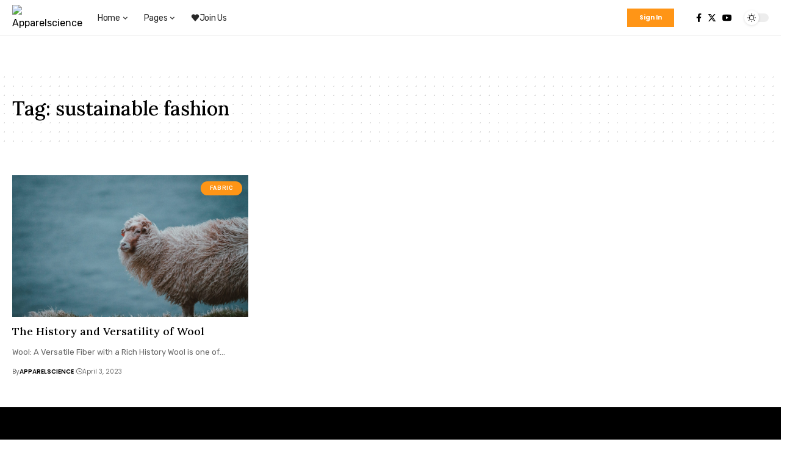

--- FILE ---
content_type: text/html; charset=UTF-8
request_url: https://apparelscience.com/tag/sustainable-fashion/
body_size: 21954
content:
<!DOCTYPE html>
<html lang="en-AU">
<head>
    <meta charset="UTF-8">
    <meta http-equiv="X-UA-Compatible" content="IE=edge">
    <meta name="viewport" content="width=device-width, initial-scale=1">
    <link rel="profile" href="https://gmpg.org/xfn/11">
	<title>sustainable fashion &#8211; Apparelscience</title>
<meta name='robots' content='max-image-preview:large' />
	<style>img:is([sizes="auto" i], [sizes^="auto," i]) { contain-intrinsic-size: 3000px 1500px }</style>
	<link rel="preconnect" href="https://fonts.gstatic.com" crossorigin><link rel="preload" as="style" onload="this.onload=null;this.rel='stylesheet'" id="rb-preload-gfonts" href="https://fonts.googleapis.com/css?family=Rubik%3A400%2C500%2C600%2C700%2C800%2C900%2C300italic%2C400italic%2C500italic%2C600italic%2C700italic%2C800italic%2C900italic%7CLora%3A500%7CPoppins%3A400%2C600%2C700&amp;display=swap" crossorigin><noscript><link rel="stylesheet" href="https://fonts.googleapis.com/css?family=Rubik%3A400%2C500%2C600%2C700%2C800%2C900%2C300italic%2C400italic%2C500italic%2C600italic%2C700italic%2C800italic%2C900italic%7CLora%3A500%7CPoppins%3A400%2C600%2C700&amp;display=swap"></noscript><link rel='dns-prefetch' href='//static.addtoany.com' />
<link rel="alternate" type="application/rss+xml" title="Apparelscience &raquo; Feed" href="https://apparelscience.com/feed/" />
<link rel="alternate" type="application/rss+xml" title="Apparelscience &raquo; Comments Feed" href="https://apparelscience.com/comments/feed/" />
<link rel="alternate" type="application/rss+xml" title="Apparelscience &raquo; sustainable fashion Tag Feed" href="https://apparelscience.com/tag/sustainable-fashion/feed/" />
<script type="application/ld+json">{"@context":"https://schema.org","@type":"Organization","legalName":"Apparelscience","url":"https://apparelscience.com/"}</script>
<script>
window._wpemojiSettings = {"baseUrl":"https:\/\/s.w.org\/images\/core\/emoji\/16.0.1\/72x72\/","ext":".png","svgUrl":"https:\/\/s.w.org\/images\/core\/emoji\/16.0.1\/svg\/","svgExt":".svg","source":{"concatemoji":"https:\/\/apparelscience.com\/wp-includes\/js\/wp-emoji-release.min.js?ver=6.8.3"}};
/*! This file is auto-generated */
!function(s,n){var o,i,e;function c(e){try{var t={supportTests:e,timestamp:(new Date).valueOf()};sessionStorage.setItem(o,JSON.stringify(t))}catch(e){}}function p(e,t,n){e.clearRect(0,0,e.canvas.width,e.canvas.height),e.fillText(t,0,0);var t=new Uint32Array(e.getImageData(0,0,e.canvas.width,e.canvas.height).data),a=(e.clearRect(0,0,e.canvas.width,e.canvas.height),e.fillText(n,0,0),new Uint32Array(e.getImageData(0,0,e.canvas.width,e.canvas.height).data));return t.every(function(e,t){return e===a[t]})}function u(e,t){e.clearRect(0,0,e.canvas.width,e.canvas.height),e.fillText(t,0,0);for(var n=e.getImageData(16,16,1,1),a=0;a<n.data.length;a++)if(0!==n.data[a])return!1;return!0}function f(e,t,n,a){switch(t){case"flag":return n(e,"\ud83c\udff3\ufe0f\u200d\u26a7\ufe0f","\ud83c\udff3\ufe0f\u200b\u26a7\ufe0f")?!1:!n(e,"\ud83c\udde8\ud83c\uddf6","\ud83c\udde8\u200b\ud83c\uddf6")&&!n(e,"\ud83c\udff4\udb40\udc67\udb40\udc62\udb40\udc65\udb40\udc6e\udb40\udc67\udb40\udc7f","\ud83c\udff4\u200b\udb40\udc67\u200b\udb40\udc62\u200b\udb40\udc65\u200b\udb40\udc6e\u200b\udb40\udc67\u200b\udb40\udc7f");case"emoji":return!a(e,"\ud83e\udedf")}return!1}function g(e,t,n,a){var r="undefined"!=typeof WorkerGlobalScope&&self instanceof WorkerGlobalScope?new OffscreenCanvas(300,150):s.createElement("canvas"),o=r.getContext("2d",{willReadFrequently:!0}),i=(o.textBaseline="top",o.font="600 32px Arial",{});return e.forEach(function(e){i[e]=t(o,e,n,a)}),i}function t(e){var t=s.createElement("script");t.src=e,t.defer=!0,s.head.appendChild(t)}"undefined"!=typeof Promise&&(o="wpEmojiSettingsSupports",i=["flag","emoji"],n.supports={everything:!0,everythingExceptFlag:!0},e=new Promise(function(e){s.addEventListener("DOMContentLoaded",e,{once:!0})}),new Promise(function(t){var n=function(){try{var e=JSON.parse(sessionStorage.getItem(o));if("object"==typeof e&&"number"==typeof e.timestamp&&(new Date).valueOf()<e.timestamp+604800&&"object"==typeof e.supportTests)return e.supportTests}catch(e){}return null}();if(!n){if("undefined"!=typeof Worker&&"undefined"!=typeof OffscreenCanvas&&"undefined"!=typeof URL&&URL.createObjectURL&&"undefined"!=typeof Blob)try{var e="postMessage("+g.toString()+"("+[JSON.stringify(i),f.toString(),p.toString(),u.toString()].join(",")+"));",a=new Blob([e],{type:"text/javascript"}),r=new Worker(URL.createObjectURL(a),{name:"wpTestEmojiSupports"});return void(r.onmessage=function(e){c(n=e.data),r.terminate(),t(n)})}catch(e){}c(n=g(i,f,p,u))}t(n)}).then(function(e){for(var t in e)n.supports[t]=e[t],n.supports.everything=n.supports.everything&&n.supports[t],"flag"!==t&&(n.supports.everythingExceptFlag=n.supports.everythingExceptFlag&&n.supports[t]);n.supports.everythingExceptFlag=n.supports.everythingExceptFlag&&!n.supports.flag,n.DOMReady=!1,n.readyCallback=function(){n.DOMReady=!0}}).then(function(){return e}).then(function(){var e;n.supports.everything||(n.readyCallback(),(e=n.source||{}).concatemoji?t(e.concatemoji):e.wpemoji&&e.twemoji&&(t(e.twemoji),t(e.wpemoji)))}))}((window,document),window._wpemojiSettings);
</script>
<style id='wp-emoji-styles-inline-css'>

	img.wp-smiley, img.emoji {
		display: inline !important;
		border: none !important;
		box-shadow: none !important;
		height: 1em !important;
		width: 1em !important;
		margin: 0 0.07em !important;
		vertical-align: -0.1em !important;
		background: none !important;
		padding: 0 !important;
	}
</style>
<link rel='stylesheet' id='wp-block-library-css' href='https://apparelscience.com/wp-includes/css/dist/block-library/style.min.css?ver=6.8.3' media='all' />
<style id='classic-theme-styles-inline-css'>
/*! This file is auto-generated */
.wp-block-button__link{color:#fff;background-color:#32373c;border-radius:9999px;box-shadow:none;text-decoration:none;padding:calc(.667em + 2px) calc(1.333em + 2px);font-size:1.125em}.wp-block-file__button{background:#32373c;color:#fff;text-decoration:none}
</style>
<link rel='stylesheet' id='awsm-ead-public-css' href='https://apparelscience.com/wp-content/plugins/embed-any-document/css/embed-public.min.css?ver=2.7.12' media='all' />
<style id='global-styles-inline-css'>
:root{--wp--preset--aspect-ratio--square: 1;--wp--preset--aspect-ratio--4-3: 4/3;--wp--preset--aspect-ratio--3-4: 3/4;--wp--preset--aspect-ratio--3-2: 3/2;--wp--preset--aspect-ratio--2-3: 2/3;--wp--preset--aspect-ratio--16-9: 16/9;--wp--preset--aspect-ratio--9-16: 9/16;--wp--preset--color--black: #000000;--wp--preset--color--cyan-bluish-gray: #abb8c3;--wp--preset--color--white: #ffffff;--wp--preset--color--pale-pink: #f78da7;--wp--preset--color--vivid-red: #cf2e2e;--wp--preset--color--luminous-vivid-orange: #ff6900;--wp--preset--color--luminous-vivid-amber: #fcb900;--wp--preset--color--light-green-cyan: #7bdcb5;--wp--preset--color--vivid-green-cyan: #00d084;--wp--preset--color--pale-cyan-blue: #8ed1fc;--wp--preset--color--vivid-cyan-blue: #0693e3;--wp--preset--color--vivid-purple: #9b51e0;--wp--preset--gradient--vivid-cyan-blue-to-vivid-purple: linear-gradient(135deg,rgba(6,147,227,1) 0%,rgb(155,81,224) 100%);--wp--preset--gradient--light-green-cyan-to-vivid-green-cyan: linear-gradient(135deg,rgb(122,220,180) 0%,rgb(0,208,130) 100%);--wp--preset--gradient--luminous-vivid-amber-to-luminous-vivid-orange: linear-gradient(135deg,rgba(252,185,0,1) 0%,rgba(255,105,0,1) 100%);--wp--preset--gradient--luminous-vivid-orange-to-vivid-red: linear-gradient(135deg,rgba(255,105,0,1) 0%,rgb(207,46,46) 100%);--wp--preset--gradient--very-light-gray-to-cyan-bluish-gray: linear-gradient(135deg,rgb(238,238,238) 0%,rgb(169,184,195) 100%);--wp--preset--gradient--cool-to-warm-spectrum: linear-gradient(135deg,rgb(74,234,220) 0%,rgb(151,120,209) 20%,rgb(207,42,186) 40%,rgb(238,44,130) 60%,rgb(251,105,98) 80%,rgb(254,248,76) 100%);--wp--preset--gradient--blush-light-purple: linear-gradient(135deg,rgb(255,206,236) 0%,rgb(152,150,240) 100%);--wp--preset--gradient--blush-bordeaux: linear-gradient(135deg,rgb(254,205,165) 0%,rgb(254,45,45) 50%,rgb(107,0,62) 100%);--wp--preset--gradient--luminous-dusk: linear-gradient(135deg,rgb(255,203,112) 0%,rgb(199,81,192) 50%,rgb(65,88,208) 100%);--wp--preset--gradient--pale-ocean: linear-gradient(135deg,rgb(255,245,203) 0%,rgb(182,227,212) 50%,rgb(51,167,181) 100%);--wp--preset--gradient--electric-grass: linear-gradient(135deg,rgb(202,248,128) 0%,rgb(113,206,126) 100%);--wp--preset--gradient--midnight: linear-gradient(135deg,rgb(2,3,129) 0%,rgb(40,116,252) 100%);--wp--preset--font-size--small: 13px;--wp--preset--font-size--medium: 20px;--wp--preset--font-size--large: 36px;--wp--preset--font-size--x-large: 42px;--wp--preset--spacing--20: 0.44rem;--wp--preset--spacing--30: 0.67rem;--wp--preset--spacing--40: 1rem;--wp--preset--spacing--50: 1.5rem;--wp--preset--spacing--60: 2.25rem;--wp--preset--spacing--70: 3.38rem;--wp--preset--spacing--80: 5.06rem;--wp--preset--shadow--natural: 6px 6px 9px rgba(0, 0, 0, 0.2);--wp--preset--shadow--deep: 12px 12px 50px rgba(0, 0, 0, 0.4);--wp--preset--shadow--sharp: 6px 6px 0px rgba(0, 0, 0, 0.2);--wp--preset--shadow--outlined: 6px 6px 0px -3px rgba(255, 255, 255, 1), 6px 6px rgba(0, 0, 0, 1);--wp--preset--shadow--crisp: 6px 6px 0px rgba(0, 0, 0, 1);}:where(.is-layout-flex){gap: 0.5em;}:where(.is-layout-grid){gap: 0.5em;}body .is-layout-flex{display: flex;}.is-layout-flex{flex-wrap: wrap;align-items: center;}.is-layout-flex > :is(*, div){margin: 0;}body .is-layout-grid{display: grid;}.is-layout-grid > :is(*, div){margin: 0;}:where(.wp-block-columns.is-layout-flex){gap: 2em;}:where(.wp-block-columns.is-layout-grid){gap: 2em;}:where(.wp-block-post-template.is-layout-flex){gap: 1.25em;}:where(.wp-block-post-template.is-layout-grid){gap: 1.25em;}.has-black-color{color: var(--wp--preset--color--black) !important;}.has-cyan-bluish-gray-color{color: var(--wp--preset--color--cyan-bluish-gray) !important;}.has-white-color{color: var(--wp--preset--color--white) !important;}.has-pale-pink-color{color: var(--wp--preset--color--pale-pink) !important;}.has-vivid-red-color{color: var(--wp--preset--color--vivid-red) !important;}.has-luminous-vivid-orange-color{color: var(--wp--preset--color--luminous-vivid-orange) !important;}.has-luminous-vivid-amber-color{color: var(--wp--preset--color--luminous-vivid-amber) !important;}.has-light-green-cyan-color{color: var(--wp--preset--color--light-green-cyan) !important;}.has-vivid-green-cyan-color{color: var(--wp--preset--color--vivid-green-cyan) !important;}.has-pale-cyan-blue-color{color: var(--wp--preset--color--pale-cyan-blue) !important;}.has-vivid-cyan-blue-color{color: var(--wp--preset--color--vivid-cyan-blue) !important;}.has-vivid-purple-color{color: var(--wp--preset--color--vivid-purple) !important;}.has-black-background-color{background-color: var(--wp--preset--color--black) !important;}.has-cyan-bluish-gray-background-color{background-color: var(--wp--preset--color--cyan-bluish-gray) !important;}.has-white-background-color{background-color: var(--wp--preset--color--white) !important;}.has-pale-pink-background-color{background-color: var(--wp--preset--color--pale-pink) !important;}.has-vivid-red-background-color{background-color: var(--wp--preset--color--vivid-red) !important;}.has-luminous-vivid-orange-background-color{background-color: var(--wp--preset--color--luminous-vivid-orange) !important;}.has-luminous-vivid-amber-background-color{background-color: var(--wp--preset--color--luminous-vivid-amber) !important;}.has-light-green-cyan-background-color{background-color: var(--wp--preset--color--light-green-cyan) !important;}.has-vivid-green-cyan-background-color{background-color: var(--wp--preset--color--vivid-green-cyan) !important;}.has-pale-cyan-blue-background-color{background-color: var(--wp--preset--color--pale-cyan-blue) !important;}.has-vivid-cyan-blue-background-color{background-color: var(--wp--preset--color--vivid-cyan-blue) !important;}.has-vivid-purple-background-color{background-color: var(--wp--preset--color--vivid-purple) !important;}.has-black-border-color{border-color: var(--wp--preset--color--black) !important;}.has-cyan-bluish-gray-border-color{border-color: var(--wp--preset--color--cyan-bluish-gray) !important;}.has-white-border-color{border-color: var(--wp--preset--color--white) !important;}.has-pale-pink-border-color{border-color: var(--wp--preset--color--pale-pink) !important;}.has-vivid-red-border-color{border-color: var(--wp--preset--color--vivid-red) !important;}.has-luminous-vivid-orange-border-color{border-color: var(--wp--preset--color--luminous-vivid-orange) !important;}.has-luminous-vivid-amber-border-color{border-color: var(--wp--preset--color--luminous-vivid-amber) !important;}.has-light-green-cyan-border-color{border-color: var(--wp--preset--color--light-green-cyan) !important;}.has-vivid-green-cyan-border-color{border-color: var(--wp--preset--color--vivid-green-cyan) !important;}.has-pale-cyan-blue-border-color{border-color: var(--wp--preset--color--pale-cyan-blue) !important;}.has-vivid-cyan-blue-border-color{border-color: var(--wp--preset--color--vivid-cyan-blue) !important;}.has-vivid-purple-border-color{border-color: var(--wp--preset--color--vivid-purple) !important;}.has-vivid-cyan-blue-to-vivid-purple-gradient-background{background: var(--wp--preset--gradient--vivid-cyan-blue-to-vivid-purple) !important;}.has-light-green-cyan-to-vivid-green-cyan-gradient-background{background: var(--wp--preset--gradient--light-green-cyan-to-vivid-green-cyan) !important;}.has-luminous-vivid-amber-to-luminous-vivid-orange-gradient-background{background: var(--wp--preset--gradient--luminous-vivid-amber-to-luminous-vivid-orange) !important;}.has-luminous-vivid-orange-to-vivid-red-gradient-background{background: var(--wp--preset--gradient--luminous-vivid-orange-to-vivid-red) !important;}.has-very-light-gray-to-cyan-bluish-gray-gradient-background{background: var(--wp--preset--gradient--very-light-gray-to-cyan-bluish-gray) !important;}.has-cool-to-warm-spectrum-gradient-background{background: var(--wp--preset--gradient--cool-to-warm-spectrum) !important;}.has-blush-light-purple-gradient-background{background: var(--wp--preset--gradient--blush-light-purple) !important;}.has-blush-bordeaux-gradient-background{background: var(--wp--preset--gradient--blush-bordeaux) !important;}.has-luminous-dusk-gradient-background{background: var(--wp--preset--gradient--luminous-dusk) !important;}.has-pale-ocean-gradient-background{background: var(--wp--preset--gradient--pale-ocean) !important;}.has-electric-grass-gradient-background{background: var(--wp--preset--gradient--electric-grass) !important;}.has-midnight-gradient-background{background: var(--wp--preset--gradient--midnight) !important;}.has-small-font-size{font-size: var(--wp--preset--font-size--small) !important;}.has-medium-font-size{font-size: var(--wp--preset--font-size--medium) !important;}.has-large-font-size{font-size: var(--wp--preset--font-size--large) !important;}.has-x-large-font-size{font-size: var(--wp--preset--font-size--x-large) !important;}
:where(.wp-block-post-template.is-layout-flex){gap: 1.25em;}:where(.wp-block-post-template.is-layout-grid){gap: 1.25em;}
:where(.wp-block-columns.is-layout-flex){gap: 2em;}:where(.wp-block-columns.is-layout-grid){gap: 2em;}
:root :where(.wp-block-pullquote){font-size: 1.5em;line-height: 1.6;}
</style>
<link rel='stylesheet' id='contact-form-7-css' href='https://apparelscience.com/wp-content/plugins/contact-form-7/includes/css/styles.css?ver=6.1.2' media='all' />
<link rel='stylesheet' id='foxiz-elements-css' href='https://apparelscience.com/wp-content/plugins/foxiz-core/lib/foxiz-elements/public/style.css?ver=2.0' media='all' />
<link rel='stylesheet' id='swpm.common-css' href='https://apparelscience.com/wp-content/plugins/simple-membership/css/swpm.common.css?ver=4.6.8' media='all' />
<link rel='stylesheet' id='wp-show-posts-css' href='https://apparelscience.com/wp-content/plugins/wp-show-posts/css/wp-show-posts-min.css?ver=1.1.6' media='all' />
<link rel='stylesheet' id='wp-pagenavi-css' href='https://apparelscience.com/wp-content/plugins/wp-pagenavi/pagenavi-css.css?ver=2.70' media='all' />
<link rel='stylesheet' id='tablepress-default-css' href='https://apparelscience.com/wp-content/plugins/tablepress/css/build/default.css?ver=3.2.5' media='all' />
<link rel='stylesheet' id='addtoany-css' href='https://apparelscience.com/wp-content/plugins/add-to-any/addtoany.min.css?ver=1.16' media='all' />
<link rel='stylesheet' id='__EPYT__style-css' href='https://apparelscience.com/wp-content/plugins/youtube-embed-plus/styles/ytprefs.min.css?ver=14.2.3' media='all' />
<style id='__EPYT__style-inline-css'>

                .epyt-gallery-thumb {
                        width: 50%;
                }
                
</style>
<link rel='stylesheet' id='elementor-icons-css' href='https://apparelscience.com/wp-content/plugins/elementor/assets/lib/eicons/css/elementor-icons.min.css?ver=5.44.0' media='all' />
<link rel='stylesheet' id='elementor-frontend-css' href='https://apparelscience.com/wp-content/plugins/elementor/assets/css/frontend.min.css?ver=3.33.4' media='all' />
<link rel='stylesheet' id='elementor-post-1838-css' href='https://apparelscience.com/wp-content/uploads/elementor/css/post-1838.css?ver=1766412047' media='all' />
<link rel='stylesheet' id='font-awesome-css' href='https://apparelscience.com/wp-content/plugins/elementor/assets/lib/font-awesome/css/font-awesome.min.css?ver=4.7.0' media='all' />
<link rel='stylesheet' id='elementor-post-2085-css' href='https://apparelscience.com/wp-content/uploads/elementor/css/post-2085.css?ver=1766412048' media='all' />
<link rel='stylesheet' id='elementor-post-2238-css' href='https://apparelscience.com/wp-content/uploads/elementor/css/post-2238.css?ver=1766412371' media='all' />

<link rel='stylesheet' id='foxiz-main-css' href='https://apparelscience.com/wp-content/themes/foxiz/assets/css/main.css?ver=2.1.4' media='all' />
<link rel='stylesheet' id='foxiz-print-css' href='https://apparelscience.com/wp-content/themes/foxiz/assets/css/print.css?ver=2.1.4' media='all' />
<link rel='stylesheet' id='foxiz-style-css' href='https://apparelscience.com/wp-content/themes/foxiz/style.css?ver=2.1.4' media='all' />
<style id='foxiz-style-inline-css'>
:root {--body-family:Rubik;--body-fweight:400;--body-fcolor:#000000;--h1-family:Lora;--h1-fweight:500;--h1-fsize:32px;--h2-family:Lora;--h2-fweight:500;--h2-fsize:28px;--h3-family:Lora;--h3-fweight:500;--h3-fsize:18px;--h4-family:Lora;--h4-fweight:500;--h4-fsize:16px;--h5-family:Lora;--h5-fweight:500;--h5-fsize:15px;--h6-family:Lora;--h6-fweight:500;--h6-fsize:14px;--cat-family:Rubik;--cat-fweight:500;--cat-fsize:9px;--meta-family:Poppins;--meta-fweight:400;--meta-fsize:10px;--meta-b-family:Poppins;--meta-b-fweight:600;--meta-b-transform:uppercase;--meta-b-fcolor:#000000;--input-family:Rubik;--input-fweight:400;--input-fsize:12px;--btn-family:Poppins;--btn-fweight:700;--btn-fsize:11px;--menu-family:Rubik;--menu-fweight:400;--menu-fsize:14px;--submenu-family:Rubik;--submenu-fweight:400;--submenu-fsize:13px;--dwidgets-family:Rubik;--dwidgets-fweight:400;--dwidgets-fsize:12px;--tagline-family:Rubik;--tagline-fweight:400;--tagline-fsize:16px;--tagline-fheight:1.00;--heading-family:Rubik;--heading-fweight:700;--subheading-family:Poppins;--subheading-fweight:400;--subheading-fsize:12px;--excerpt-fsize : 13px;--tagline-s-fsize : 16px;}@media (max-width: 1024px) {body {--h1-fsize : 27px;--h2-fsize : 24px;--h3-fsize : 17px;--h4-fsize : 15px;--h5-fsize : 14px;--h6-fsize : 13px;--input-fsize : 11px;--btn-fsize : 11px;--excerpt-fsize : 12px;--dwidgets-fsize : 12px;--tagline-fsize : 14px;--tagline-s-fsize : 14px;}}@media (max-width: 767px) {body {--h1-fsize : 24px;--h2-fsize : 22px;--h3-fsize : 17px;--h4-fsize : 15px;--h5-fsize : 14px;--h6-fsize : 13px;--input-fsize : 11px;--btn-fsize : 11px;--excerpt-fsize : 12px;--dwidgets-fsize : 12px;--tagline-fsize : 14px;--tagline-s-fsize : 14px;}}:root {--g-color :#ff9516;--g-color-90 :#ff9516e6;--dark-accent :#140e00;--dark-accent-90 :#140e00e6;--dark-accent-0 :#140e0000;--video-color :#777cff;}[data-theme="dark"], .light-scheme {--solid-white :#000000;--dark-accent :#140e00;--dark-accent-90 :#140e00e6;--dark-accent-0 :#140e0000;}[data-theme="dark"].is-hd-4 {--nav-bg: #191c20;--nav-bg-from: #191c20;--nav-bg-to: #191c20;}[data-theme="dark"].is-hd-5, [data-theme="dark"].is-hd-5:not(.sticky-on) {--nav-bg: #191c20;--nav-bg-from: #191c20;--nav-bg-to: #191c20;}:root {--mbnav-bg: #000000;--mbnav-bg-from: #000000;--mbnav-bg-to: #95570d;--submbnav-bg: #000000;--submbnav-bg-from: #000000;--submbnav-bg-to: #95570d;--mbnav-color :#ffffff;--submbnav-color :#ffffff;--submbnav-color-10 :#ffffff1a;}[data-theme="dark"] {--mbnav-bg: #000000;--mbnav-bg-from: #000000;--mbnav-bg-to: #95570d;--submbnav-bg: #000000;--submbnav-bg-from: #000000;--submbnav-bg-to: #95570d;--mbnav-color :#ffffff;--submbnav-color :#ffffff;}:root {--max-width-wo-sb : 860px;--round-3 :0px;--round-5 :0px;--round-7 :0px;--hyperlink-line-color :var(--g-color);}.breadcrumb-inner, .woocommerce-breadcrumb { font-family:Rubik;font-weight:400;}.p-readmore { font-family:Poppins;font-weight:700;}.mobile-menu > li > a  { font-family:Rubik;font-weight:400;}.mobile-menu .sub-menu a { font-family:Rubik;font-weight:500;}.mobile-qview a { font-family:Rubik;font-weight:700;}.search-header:before { background-repeat : no-repeat;background-size : cover;background-image : url(https://foxiz.themeruby.com/coin/wp-content/uploads/sites/4/2022/05/search-bg.jpg);background-attachment : scroll;background-position : center center;}[data-theme="dark"] .search-header:before { background-repeat : no-repeat;background-size : cover;background-image : url(https://foxiz.themeruby.com/coin/wp-content/uploads/sites/4/2022/05/search-bgd.jpg);background-attachment : scroll;background-position : center center;}.footer-has-bg { background-color : #0000000a;}[data-theme="dark"] .footer-has-bg { background-color : #16181c;}.entry-title.is-p-protected a:before {content: "EXCLUSIVE"; display: inline-block;}.copyright-menu a { font-size:12px; }#amp-mobile-version-switcher { display: none; }.search-icon-svg { -webkit-mask-image: url(https://foxiz.themeruby.com/coin/wp-content/uploads/sites/4/2022/08/coin-search.svg);mask-image: url(https://foxiz.themeruby.com/coin/wp-content/uploads/sites/4/2022/08/coin-search.svg); }.menu-item-2850 span.menu-sub-title { color: #fff !important;}.menu-item-2850 span.menu-sub-title { background-color: #ff6552;}.menu-item-2853 span.menu-sub-title { color: #fff !important;}.menu-item-2853 span.menu-sub-title { background-color: #56ca71;}[data-theme="dark"] .menu-item-2853 span.menu-sub-title { color: #fff !important;}[data-theme="dark"] .menu-item-2853 span.menu-sub-title { background-color: #56ca71;}.menu-item-2865 span.menu-sub-title { color: #fff !important;}.menu-item-2865 span.menu-sub-title { background-color: #ff3d29;}.menu-item-2867 span.menu-sub-title { color: #fff !important;}.menu-item-2867 span.menu-sub-title { background-color: #1abc9c;}@media (min-width: 1025px) { .grid-container > .sidebar-wrap { flex: 0 0 30%; width: 30%; } .grid-container > .s-ct { flex: 0 0 69.9%; width: 69.9%; }  }
</style>
<link rel='stylesheet' id='elementor-gf-local-roboto-css' href='https://apparelscience.com/wp-content/uploads/elementor/google-fonts/css/roboto.css?ver=1750684713' media='all' />
<link rel='stylesheet' id='elementor-gf-local-robotoslab-css' href='https://apparelscience.com/wp-content/uploads/elementor/google-fonts/css/robotoslab.css?ver=1750684715' media='all' />
<link rel='stylesheet' id='elementor-gf-local-merriweather-css' href='https://apparelscience.com/wp-content/uploads/elementor/google-fonts/css/merriweather.css?ver=1750684736' media='all' />
<script id="nb-jquery" src="https://apparelscience.com/wp-includes/js/jquery/jquery.min.js?ver=3.7.1" id="jquery-core-js"></script>
<script src="https://apparelscience.com/wp-includes/js/jquery/jquery-migrate.min.js?ver=3.4.1" id="jquery-migrate-js"></script>
<script id="addtoany-core-js-before">
window.a2a_config=window.a2a_config||{};a2a_config.callbacks=[];a2a_config.overlays=[];a2a_config.templates={};a2a_localize = {
	Share: "Share",
	Save: "Save",
	Subscribe: "Subscribe",
	Email: "Email",
	Bookmark: "Bookmark",
	ShowAll: "Show All",
	ShowLess: "Show less",
	FindServices: "Find service(s)",
	FindAnyServiceToAddTo: "Instantly find any service to add to",
	PoweredBy: "Powered by",
	ShareViaEmail: "Share via email",
	SubscribeViaEmail: "Subscribe via email",
	BookmarkInYourBrowser: "Bookmark in your browser",
	BookmarkInstructions: "Press Ctrl+D or \u2318+D to bookmark this page",
	AddToYourFavorites: "Add to your favourites",
	SendFromWebOrProgram: "Send from any email address or email program",
	EmailProgram: "Email program",
	More: "More&#8230;",
	ThanksForSharing: "Thanks for sharing!",
	ThanksForFollowing: "Thanks for following!"
};
</script>
<script defer src="https://static.addtoany.com/menu/page.js" id="addtoany-core-js"></script>
<script defer src="https://apparelscience.com/wp-content/plugins/add-to-any/addtoany.min.js?ver=1.1" id="addtoany-jquery-js"></script>
<script src="https://apparelscience.com/wp-content/plugins/sticky-menu-or-anything-on-scroll/assets/js/jq-sticky-anything.min.js?ver=2.1.1" id="stickyAnythingLib-js"></script>
<script src="https://apparelscience.com/wp-content/plugins/wonderplugin-video-embed/engine/wonderpluginvideoembed.js?ver=2.4" id="wonderplugin-videoembed-script-js"></script>
<script id="__ytprefs__-js-extra">
var _EPYT_ = {"ajaxurl":"https:\/\/apparelscience.com\/wp-admin\/admin-ajax.php","security":"f1df925f8f","gallery_scrolloffset":"20","eppathtoscripts":"https:\/\/apparelscience.com\/wp-content\/plugins\/youtube-embed-plus\/scripts\/","eppath":"https:\/\/apparelscience.com\/wp-content\/plugins\/youtube-embed-plus\/","epresponsiveselector":"[\"iframe.__youtube_prefs_widget__\"]","epdovol":"1","version":"14.2.3","evselector":"iframe.__youtube_prefs__[src], iframe[src*=\"youtube.com\/embed\/\"], iframe[src*=\"youtube-nocookie.com\/embed\/\"]","ajax_compat":"","maxres_facade":"eager","ytapi_load":"light","pause_others":"","stopMobileBuffer":"1","facade_mode":"","not_live_on_channel":""};
</script>
<script src="https://apparelscience.com/wp-content/plugins/youtube-embed-plus/scripts/ytprefs.min.js?ver=14.2.3" id="__ytprefs__-js"></script>
<script src="https://apparelscience.com/wp-content/themes/foxiz/assets/js/highlight-share.js?ver=1" id="highlight-share-js"></script>
<link rel="preload" href="https://apparelscience.com/wp-content/themes/foxiz/assets/fonts/icons.woff2" as="font" type="font/woff2" crossorigin="anonymous"> <link rel="https://api.w.org/" href="https://apparelscience.com/wp-json/" /><link rel="alternate" title="JSON" type="application/json" href="https://apparelscience.com/wp-json/wp/v2/tags/68" /><link rel="EditURI" type="application/rsd+xml" title="RSD" href="https://apparelscience.com/xmlrpc.php?rsd" />
<meta name="generator" content="WordPress 6.8.3" />
<!-- HubSpot WordPress Plugin v11.3.21: embed JS disabled as a portalId has not yet been configured --><meta name="generator" content="Elementor 3.33.4; features: additional_custom_breakpoints; settings: css_print_method-external, google_font-enabled, font_display-swap">
<script type="application/ld+json">{"@context":"https://schema.org","@type":"WebSite","@id":"https://apparelscience.com/#website","url":"https://apparelscience.com/","name":"Apparelscience","potentialAction":{"@type":"SearchAction","target":"https://apparelscience.com/?s={search_term_string}","query-input":"required name=search_term_string"}}</script>
			<style>
				.e-con.e-parent:nth-of-type(n+4):not(.e-lazyloaded):not(.e-no-lazyload),
				.e-con.e-parent:nth-of-type(n+4):not(.e-lazyloaded):not(.e-no-lazyload) * {
					background-image: none !important;
				}
				@media screen and (max-height: 1024px) {
					.e-con.e-parent:nth-of-type(n+3):not(.e-lazyloaded):not(.e-no-lazyload),
					.e-con.e-parent:nth-of-type(n+3):not(.e-lazyloaded):not(.e-no-lazyload) * {
						background-image: none !important;
					}
				}
				@media screen and (max-height: 640px) {
					.e-con.e-parent:nth-of-type(n+2):not(.e-lazyloaded):not(.e-no-lazyload),
					.e-con.e-parent:nth-of-type(n+2):not(.e-lazyloaded):not(.e-no-lazyload) * {
						background-image: none !important;
					}
				}
			</style>
			<noscript><style>.lazyload[data-src]{display:none !important;}</style></noscript><style>.lazyload{background-image:none !important;}.lazyload:before{background-image:none !important;}</style>			<meta property="og:title" content="sustainable fashion &#8211; Apparelscience"/>
			<meta property="og:url" content="https://apparelscience.com/tag/sustainable-fashion"/>
			<meta property="og:site_name" content="Apparelscience"/>
			<script type="application/ld+json">{"@context":"http://schema.org","@type":"BreadcrumbList","itemListElement":[{"@type":"ListItem","position":3,"item":{"@id":"https://apparelscience.com/tag/sustainable-fashion/","name":"sustainable fashion"}},{"@type":"ListItem","position":2,"item":{"@id":"https://apparelscience.com/blog/","name":"blog"}},{"@type":"ListItem","position":1,"item":{"@id":"https://apparelscience.com","name":"Apparelscience"}}]}</script>
<link rel="icon" href="https://apparelscience.com/wp-content/uploads/2023/12/cropped-Vintage-Photography-Logo-4-32x32.png" sizes="32x32" />
<link rel="icon" href="https://apparelscience.com/wp-content/uploads/2023/12/cropped-Vintage-Photography-Logo-4-192x192.png" sizes="192x192" />
<link rel="apple-touch-icon" href="https://apparelscience.com/wp-content/uploads/2023/12/cropped-Vintage-Photography-Logo-4-180x180.png" />
<meta name="msapplication-TileImage" content="https://apparelscience.com/wp-content/uploads/2023/12/cropped-Vintage-Photography-Logo-4-270x270.png" />
<link rel="alternate" type="application/rss+xml" title="RSS" href="https://apparelscience.com/rsslatest.xml" /></head>
<body class="nb-3-3-8 nimble-no-local-data-skp__tax_post_tag_68 nimble-no-group-site-tmpl-skp__all_post_tag archive tag tag-sustainable-fashion tag-68 wp-embed-responsive wp-theme-foxiz sek-hide-rc-badge personalized-all elementor-default elementor-kit-1838 menu-ani-2 hover-ani-1 btn-ani-1 is-rm-1 is-hd-rb_template is-backtop none-m-backtop" data-theme="default">
<div class="site-outer">
	<div id="site-header" class="header-wrap rb-section header-template">
			            <div class="navbar-outer navbar-template-outer">
                <div id="header-template-holder"><div class="header-template-inner">		<div data-elementor-type="wp-post" data-elementor-id="2085" class="elementor elementor-2085">
						<section class="elementor-section elementor-top-section elementor-element elementor-element-f2a1973 elementor-section-full_width e-section-sticky is-smart-sticky elementor-section-height-default elementor-section-height-default" data-id="f2a1973" data-element_type="section" data-settings="{&quot;header_sticky&quot;:&quot;section-sticky&quot;}">
						<div class="elementor-container elementor-column-gap-custom">
					<div class="elementor-column elementor-col-66 elementor-top-column elementor-element elementor-element-b086023" data-id="b086023" data-element_type="column">
			<div class="elementor-widget-wrap elementor-element-populated">
						<div class="elementor-element elementor-element-95c8927 elementor-widget__width-auto elementor-widget elementor-widget-foxiz-logo" data-id="95c8927" data-element_type="widget" data-widget_type="foxiz-logo.default">
				<div class="elementor-widget-container">
							<div class="the-logo">
			<a href="https://apparelscience.com/">
									<img loading="eager" decoding="async" data-mode="default" width="1" height="1" src="[data-uri]" alt="Apparelscience" data-src="https://foxiz.themeruby.com/network/wp-content/uploads/2022/06/network.svg" class="lazyload" data-eio-rwidth="1" data-eio-rheight="1" /><noscript><img loading="eager" decoding="async" data-mode="default" width="1" height="1" src="https://foxiz.themeruby.com/network/wp-content/uploads/2022/06/network.svg" alt="Apparelscience" data-eio="l" /></noscript>
					<img loading="eager" decoding="async" data-mode="dark" width="1" height="1" src="[data-uri]" alt="" data-src="https://foxiz.themeruby.com/network/wp-content/uploads/2022/06/network-light.svg" class="lazyload" data-eio-rwidth="1" data-eio-rheight="1" /><noscript><img loading="eager" decoding="async" data-mode="dark" width="1" height="1" src="https://foxiz.themeruby.com/network/wp-content/uploads/2022/06/network-light.svg" alt="" data-eio="l" /></noscript>
							</a>
					</div>
						</div>
				</div>
				<div class="elementor-element elementor-element-b53a9ea elementor-widget__width-auto is-divider-none elementor-widget elementor-widget-foxiz-navigation" data-id="b53a9ea" data-element_type="widget" data-widget_type="foxiz-navigation.default">
				<div class="elementor-widget-container">
							<nav id="site-navigation" class="main-menu-wrap template-menu" aria-label="main menu">
			<ul id="menu-main" class="main-menu rb-menu large-menu" itemscope itemtype="https://www.schema.org/SiteNavigationElement"><li id="menu-item-2858" class="menu-item menu-item-type-post_type menu-item-object-page menu-item-has-children menu-item-2858"><a href="https://apparelscience.com/home-subscription/"><span>Home</span></a>
<ul class="sub-menu">
	<li id="menu-item-2864" class="menu-item menu-item-type-post_type menu-item-object-page menu-item-2864"><a href="https://apparelscience.com/subscription-home-2/"><span>Home 2</span></a></li>
	<li id="menu-item-2865" class="menu-item menu-item-type-post_type menu-item-object-page menu-item-2865"><a href="https://apparelscience.com/subscription-home-3/"><span>Home 3<span class="menu-sub-title meta-text">Hot</span></span></a></li>
	<li id="menu-item-2866" class="menu-item menu-item-type-post_type menu-item-object-page menu-item-2866"><a href="https://apparelscience.com/subscription-home-4/"><span>Home 4</span></a></li>
	<li id="menu-item-2867" class="menu-item menu-item-type-post_type menu-item-object-page menu-item-2867"><a href="https://apparelscience.com/subscription-home-5/"><span>Home 5<span class="menu-sub-title meta-text">New</span></span></a></li>
</ul>
</li>
<li id="menu-item-2837" class="menu-item menu-item-type-custom menu-item-object-custom menu-item-has-children menu-item-2837"><a href="#"><span>Pages</span></a>
<ul class="sub-menu">
	<li id="menu-item-2838" class="menu-item menu-item-type-custom menu-item-object-custom menu-item-2838"><a href="https://foxiz.themeruby.com/subscription/404-page"><span>404 Page</span></a></li>
	<li id="menu-item-2839" class="menu-item menu-item-type-custom menu-item-object-custom menu-item-2839"><a href="https://foxiz.themeruby.com/subscription/?s=a"><span>Search Page</span></a></li>
</ul>
</li>
<li id="menu-item-2868" class="menu-item menu-item-type-post_type menu-item-object-page menu-item-2868"><a href="https://apparelscience.com/membership-join-2/"><span><i class="menu-item-icon rbi rbi-heart" aria-hidden="true"></i>Join Us</span></a></li>
</ul>		</nav>
						</div>
				</div>
					</div>
		</div>
				<div class="elementor-column elementor-col-33 elementor-top-column elementor-element elementor-element-8eb96c9" data-id="8eb96c9" data-element_type="column">
			<div class="elementor-widget-wrap elementor-element-populated">
						<div class="elementor-element elementor-element-2f4bff8 elementor-widget__width-auto elementor-widget elementor-widget-foxiz-login-icon" data-id="2f4bff8" data-element_type="widget" data-widget_type="foxiz-login-icon.default">
				<div class="elementor-widget-container">
							<div class="wnav-holder widget-h-login header-dropdown-outer">
							<a href="https://apparelscience.com/wp-login.php?redirect_to=https%3A%2F%2Fapparelscience.com%2Ftag%2Fsustainable-fashion" class="login-toggle is-login is-btn header-element" aria-label="sign in"><span>Sign In</span></a>
					</div>
					</div>
				</div>
				<div class="elementor-element elementor-element-510a4db elementor-widget__width-auto is-divider-0 elementor-widget elementor-widget-foxiz-quick-links" data-id="510a4db" data-element_type="widget" data-widget_type="foxiz-quick-links.default">
				<div class="elementor-widget-container">
					<div id="uid_510a4db" class="block-wrap block-qlinks qlayout-1 effect-color res-nowrap qlinks-scroll meta-s-default">		<ul class="qlinks-inner">
					</ul>
		</div>				</div>
				</div>
				<div class="elementor-element elementor-element-febb719 elementor-widget__width-auto elementor-widget elementor-widget-foxiz-social-list" data-id="febb719" data-element_type="widget" data-widget_type="foxiz-social-list.default">
				<div class="elementor-widget-container">
							<div class="header-social-list wnav-holder"><a class="social-link-facebook" aria-label="Facebook" data-title="Facebook" href="#" target="_blank" rel="noopener"><i class="rbi rbi-facebook" aria-hidden="true"></i></a><a class="social-link-twitter" aria-label="Twitter" data-title="Twitter" href="#" target="_blank" rel="noopener"><i class="rbi rbi-twitter" aria-hidden="true"></i></a><a class="social-link-youtube" aria-label="YouTube" data-title="YouTube" href="#" target="_blank" rel="noopener"><i class="rbi rbi-youtube" aria-hidden="true"></i></a></div>
					</div>
				</div>
				<div class="elementor-element elementor-element-1483296 elementor-widget__width-auto elementor-widget elementor-widget-foxiz-dark-mode-toggle" data-id="1483296" data-element_type="widget" data-widget_type="foxiz-dark-mode-toggle.default">
				<div class="elementor-widget-container">
							<div class="dark-mode-toggle-wrap">
			<div class="dark-mode-toggle">
                <span class="dark-mode-slide">
                    <i class="dark-mode-slide-btn mode-icon-dark" data-title="Switch to Light"><svg class="svg-icon svg-mode-dark" aria-hidden="true" role="img" focusable="false" xmlns="http://www.w3.org/2000/svg" viewBox="0 0 512 512"><path fill="currentColor" d="M507.681,209.011c-1.297-6.991-7.324-12.111-14.433-12.262c-7.104-0.122-13.347,4.711-14.936,11.643 c-15.26,66.497-73.643,112.94-141.978,112.94c-80.321,0-145.667-65.346-145.667-145.666c0-68.335,46.443-126.718,112.942-141.976 c6.93-1.59,11.791-7.826,11.643-14.934c-0.149-7.108-5.269-13.136-12.259-14.434C287.546,1.454,271.735,0,256,0 C187.62,0,123.333,26.629,74.98,74.981C26.628,123.333,0,187.62,0,256s26.628,132.667,74.98,181.019 C123.333,485.371,187.62,512,256,512s132.667-26.629,181.02-74.981C485.372,388.667,512,324.38,512,256 C512,240.278,510.546,224.469,507.681,209.011z" /></svg></i>
                    <i class="dark-mode-slide-btn mode-icon-default" data-title="Switch to Dark"><svg class="svg-icon svg-mode-light" aria-hidden="true" role="img" focusable="false" xmlns="http://www.w3.org/2000/svg" viewBox="0 0 232.447 232.447"><path fill="currentColor" d="M116.211,194.8c-4.143,0-7.5,3.357-7.5,7.5v22.643c0,4.143,3.357,7.5,7.5,7.5s7.5-3.357,7.5-7.5V202.3 C123.711,198.157,120.354,194.8,116.211,194.8z" /><path fill="currentColor" d="M116.211,37.645c4.143,0,7.5-3.357,7.5-7.5V7.505c0-4.143-3.357-7.5-7.5-7.5s-7.5,3.357-7.5,7.5v22.641 C108.711,34.288,112.068,37.645,116.211,37.645z" /><path fill="currentColor" d="M50.054,171.78l-16.016,16.008c-2.93,2.929-2.931,7.677-0.003,10.606c1.465,1.466,3.385,2.198,5.305,2.198 c1.919,0,3.838-0.731,5.302-2.195l16.016-16.008c2.93-2.929,2.931-7.677,0.003-10.606C57.731,168.852,52.982,168.851,50.054,171.78 z" /><path fill="currentColor" d="M177.083,62.852c1.919,0,3.838-0.731,5.302-2.195L198.4,44.649c2.93-2.929,2.931-7.677,0.003-10.606 c-2.93-2.932-7.679-2.931-10.607-0.003l-16.016,16.008c-2.93,2.929-2.931,7.677-0.003,10.607 C173.243,62.12,175.163,62.852,177.083,62.852z" /><path fill="currentColor" d="M37.645,116.224c0-4.143-3.357-7.5-7.5-7.5H7.5c-4.143,0-7.5,3.357-7.5,7.5s3.357,7.5,7.5,7.5h22.645 C34.287,123.724,37.645,120.366,37.645,116.224z" /><path fill="currentColor" d="M224.947,108.724h-22.652c-4.143,0-7.5,3.357-7.5,7.5s3.357,7.5,7.5,7.5h22.652c4.143,0,7.5-3.357,7.5-7.5 S229.09,108.724,224.947,108.724z" /><path fill="currentColor" d="M50.052,60.655c1.465,1.465,3.384,2.197,5.304,2.197c1.919,0,3.839-0.732,5.303-2.196c2.93-2.929,2.93-7.678,0.001-10.606 L44.652,34.042c-2.93-2.93-7.679-2.929-10.606-0.001c-2.93,2.929-2.93,7.678-0.001,10.606L50.052,60.655z" /><path fill="currentColor" d="M182.395,171.782c-2.93-2.929-7.679-2.93-10.606-0.001c-2.93,2.929-2.93,7.678-0.001,10.607l16.007,16.008 c1.465,1.465,3.384,2.197,5.304,2.197c1.919,0,3.839-0.732,5.303-2.196c2.93-2.929,2.93-7.678,0.001-10.607L182.395,171.782z" /><path fill="currentColor" d="M116.22,48.7c-37.232,0-67.523,30.291-67.523,67.523s30.291,67.523,67.523,67.523s67.522-30.291,67.522-67.523 S153.452,48.7,116.22,48.7z M116.22,168.747c-28.962,0-52.523-23.561-52.523-52.523S87.258,63.7,116.22,63.7 c28.961,0,52.522,23.562,52.522,52.523S145.181,168.747,116.22,168.747z" /></svg></i>
                </span>
			</div>
		</div>
						</div>
				</div>
					</div>
		</div>
					</div>
		</section>
				</div>
		</div>		<div id="header-mobile" class="header-mobile">
			<div class="header-mobile-wrap">
						<div class="mbnav edge-padding">
			<div class="navbar-left">
						<div class="mobile-toggle-wrap">
							<a href="#" class="mobile-menu-trigger" aria-label="mobile trigger">		<span class="burger-icon"><span></span><span></span><span></span></span>
	</a>
					</div>
			<div class="mobile-logo-wrap is-image-logo site-branding">
			<a href="https://apparelscience.com/" title="Apparelscience">
				<img class="logo-default lazyload" data-mode="default" height="140" width="260" src="[data-uri]" alt="Apparelscience" decoding="async" loading="eager" data-src="https://foxiz.themeruby.com/coin/wp-content/uploads/sites/4/2022/05/mobile-logo-light.png" data-eio-rwidth="260" data-eio-rheight="140"><noscript><img class="logo-default" data-mode="default" height="140" width="260" src="https://foxiz.themeruby.com/coin/wp-content/uploads/sites/4/2022/05/mobile-logo-light.png" alt="Apparelscience" decoding="async" loading="eager" data-eio="l"></noscript><img class="logo-dark lazyload" data-mode="dark" height="140" width="260" src="[data-uri]" alt="Apparelscience" decoding="async" loading="eager" data-src="https://foxiz.themeruby.com/coin/wp-content/uploads/sites/4/2022/05/mobile-logo-light.png" data-eio-rwidth="260" data-eio-rheight="140"><noscript><img class="logo-dark" data-mode="dark" height="140" width="260" src="https://foxiz.themeruby.com/coin/wp-content/uploads/sites/4/2022/05/mobile-logo-light.png" alt="Apparelscience" decoding="async" loading="eager" data-eio="l"></noscript>			</a>
		</div>
					</div>
			<div class="navbar-right">
						<a href="#" class="mobile-menu-trigger mobile-search-icon" aria-label="search"><span class="search-icon-svg"></span></a>
			<div class="dark-mode-toggle-wrap">
			<div class="dark-mode-toggle">
                <span class="dark-mode-slide">
                    <i class="dark-mode-slide-btn mode-icon-dark" data-title="Switch to Light"><svg class="svg-icon svg-mode-dark" aria-hidden="true" role="img" focusable="false" xmlns="http://www.w3.org/2000/svg" viewBox="0 0 512 512"><path fill="currentColor" d="M507.681,209.011c-1.297-6.991-7.324-12.111-14.433-12.262c-7.104-0.122-13.347,4.711-14.936,11.643 c-15.26,66.497-73.643,112.94-141.978,112.94c-80.321,0-145.667-65.346-145.667-145.666c0-68.335,46.443-126.718,112.942-141.976 c6.93-1.59,11.791-7.826,11.643-14.934c-0.149-7.108-5.269-13.136-12.259-14.434C287.546,1.454,271.735,0,256,0 C187.62,0,123.333,26.629,74.98,74.981C26.628,123.333,0,187.62,0,256s26.628,132.667,74.98,181.019 C123.333,485.371,187.62,512,256,512s132.667-26.629,181.02-74.981C485.372,388.667,512,324.38,512,256 C512,240.278,510.546,224.469,507.681,209.011z" /></svg></i>
                    <i class="dark-mode-slide-btn mode-icon-default" data-title="Switch to Dark"><svg class="svg-icon svg-mode-light" aria-hidden="true" role="img" focusable="false" xmlns="http://www.w3.org/2000/svg" viewBox="0 0 232.447 232.447"><path fill="currentColor" d="M116.211,194.8c-4.143,0-7.5,3.357-7.5,7.5v22.643c0,4.143,3.357,7.5,7.5,7.5s7.5-3.357,7.5-7.5V202.3 C123.711,198.157,120.354,194.8,116.211,194.8z" /><path fill="currentColor" d="M116.211,37.645c4.143,0,7.5-3.357,7.5-7.5V7.505c0-4.143-3.357-7.5-7.5-7.5s-7.5,3.357-7.5,7.5v22.641 C108.711,34.288,112.068,37.645,116.211,37.645z" /><path fill="currentColor" d="M50.054,171.78l-16.016,16.008c-2.93,2.929-2.931,7.677-0.003,10.606c1.465,1.466,3.385,2.198,5.305,2.198 c1.919,0,3.838-0.731,5.302-2.195l16.016-16.008c2.93-2.929,2.931-7.677,0.003-10.606C57.731,168.852,52.982,168.851,50.054,171.78 z" /><path fill="currentColor" d="M177.083,62.852c1.919,0,3.838-0.731,5.302-2.195L198.4,44.649c2.93-2.929,2.931-7.677,0.003-10.606 c-2.93-2.932-7.679-2.931-10.607-0.003l-16.016,16.008c-2.93,2.929-2.931,7.677-0.003,10.607 C173.243,62.12,175.163,62.852,177.083,62.852z" /><path fill="currentColor" d="M37.645,116.224c0-4.143-3.357-7.5-7.5-7.5H7.5c-4.143,0-7.5,3.357-7.5,7.5s3.357,7.5,7.5,7.5h22.645 C34.287,123.724,37.645,120.366,37.645,116.224z" /><path fill="currentColor" d="M224.947,108.724h-22.652c-4.143,0-7.5,3.357-7.5,7.5s3.357,7.5,7.5,7.5h22.652c4.143,0,7.5-3.357,7.5-7.5 S229.09,108.724,224.947,108.724z" /><path fill="currentColor" d="M50.052,60.655c1.465,1.465,3.384,2.197,5.304,2.197c1.919,0,3.839-0.732,5.303-2.196c2.93-2.929,2.93-7.678,0.001-10.606 L44.652,34.042c-2.93-2.93-7.679-2.929-10.606-0.001c-2.93,2.929-2.93,7.678-0.001,10.606L50.052,60.655z" /><path fill="currentColor" d="M182.395,171.782c-2.93-2.929-7.679-2.93-10.606-0.001c-2.93,2.929-2.93,7.678-0.001,10.607l16.007,16.008 c1.465,1.465,3.384,2.197,5.304,2.197c1.919,0,3.839-0.732,5.303-2.196c2.93-2.929,2.93-7.678,0.001-10.607L182.395,171.782z" /><path fill="currentColor" d="M116.22,48.7c-37.232,0-67.523,30.291-67.523,67.523s30.291,67.523,67.523,67.523s67.522-30.291,67.522-67.523 S153.452,48.7,116.22,48.7z M116.22,168.747c-28.962,0-52.523-23.561-52.523-52.523S87.258,63.7,116.22,63.7 c28.961,0,52.522,23.562,52.522,52.523S145.181,168.747,116.22,168.747z" /></svg></i>
                </span>
			</div>
		</div>
					</div>
		</div>
	<div class="mobile-qview"><ul id="menu-mobile-quick-access" class="mobile-qview-inner"><li id="menu-item-2829" class="menu-item menu-item-type-custom menu-item-object-custom menu-item-2829"><a href="#"><span>Business</span></a></li>
<li id="menu-item-2830" class="menu-item menu-item-type-custom menu-item-object-custom menu-item-2830"><a href="#"><span>Industry</span></a></li>
<li id="menu-item-2831" class="menu-item menu-item-type-custom menu-item-object-custom menu-item-2831"><a href="#"><span>Politics</span></a></li>
</ul></div>			</div>
					<div class="mobile-collapse">
			<div class="collapse-holder">
				<div class="collapse-inner">
											<div class="mobile-search-form edge-padding">		<div class="header-search-form is-form-layout">
							<span class="h5">Search</span>
					<form method="get" action="https://apparelscience.com/" class="rb-search-form"  data-search="post" data-limit="0" data-follow="0">
			<div class="search-form-inner">
									<span class="search-icon"><span class="search-icon-svg"></span></span>
								<span class="search-text"><input type="text" class="field" placeholder="Search Headlines, News..." value="" name="s"/></span>
				<span class="rb-search-submit"><input type="submit" value="Search"/><i class="rbi rbi-cright" aria-hidden="true"></i></span>
							</div>
					</form>
			</div>
		</div>
										<nav class="mobile-menu-wrap edge-padding">
						<ul id="mobile-menu" class="mobile-menu"><li id="menu-item-2847" class="menu-item menu-item-type-custom menu-item-object-custom menu-item-has-children menu-item-2847"><a href="#"><span>Home</span></a>
<ul class="sub-menu">
	<li id="menu-item-2859" class="menu-item menu-item-type-post_type menu-item-object-page menu-item-2859"><a href="https://apparelscience.com/home-subscription/"><span>Home 1</span></a></li>
	<li id="menu-item-2860" class="menu-item menu-item-type-post_type menu-item-object-page menu-item-2860"><a href="https://apparelscience.com/subscription-home-2/"><span>Home 2</span></a></li>
	<li id="menu-item-2861" class="menu-item menu-item-type-post_type menu-item-object-page menu-item-2861"><a href="https://apparelscience.com/subscription-home-3/"><span>Home 3</span></a></li>
	<li id="menu-item-2862" class="menu-item menu-item-type-post_type menu-item-object-page menu-item-2862"><a href="https://apparelscience.com/subscription-home-4/"><span>Home 4</span></a></li>
	<li id="menu-item-2863" class="menu-item menu-item-type-post_type menu-item-object-page menu-item-2863"><a href="https://apparelscience.com/subscription-home-5/"><span>Home 5</span></a></li>
</ul>
</li>
<li id="menu-item-2825" class="menu-item menu-item-type-custom menu-item-object-custom menu-item-has-children menu-item-2825"><a href="#"><span>Categories</span></a>
<ul class="sub-menu">
	<li id="menu-item-2842" class="menu-item menu-item-type-custom menu-item-object-custom menu-item-2842"><a href="#"><span>Industry</span></a></li>
	<li id="menu-item-2841" class="menu-item menu-item-type-custom menu-item-object-custom menu-item-2841"><a href="#"><span>Business</span></a></li>
	<li id="menu-item-2846" class="menu-item menu-item-type-custom menu-item-object-custom menu-item-2846"><a href="#"><span>Politics</span></a></li>
</ul>
</li>
<li id="menu-item-2843" class="menu-item menu-item-type-custom menu-item-object-custom menu-item-2843"><a href="#"><span>Bookmarks</span></a></li>
<li id="menu-item-2844" class="menu-item menu-item-type-custom menu-item-object-custom menu-item-has-children menu-item-2844"><a href="#"><span>More Foxiz</span></a>
<ul class="sub-menu">
	<li id="menu-item-2845" class="menu-item menu-item-type-custom menu-item-object-custom menu-item-2845"><a href="#"><span>Sitemap</span></a></li>
</ul>
</li>
</ul>					</nav>
										<div class="collapse-sections edge-padding">
													<div class="mobile-login">
																	<span class="mobile-login-title h6">Have an existing account?</span>
									<a href="https://apparelscience.com/wp-login.php?redirect_to=https%3A%2F%2Fapparelscience.com%2Ftag%2Fsustainable-fashion" class="login-toggle is-login is-btn">Sign In</a>
															</div>
													<div class="mobile-socials">
								<span class="mobile-social-title h6">Follow US</span>
								<a class="social-link-facebook" aria-label="Facebook" data-title="Facebook" href="#" target="_blank" rel="noopener"><i class="rbi rbi-facebook" aria-hidden="true"></i></a><a class="social-link-twitter" aria-label="Twitter" data-title="Twitter" href="#" target="_blank" rel="noopener"><i class="rbi rbi-twitter" aria-hidden="true"></i></a><a class="social-link-youtube" aria-label="YouTube" data-title="YouTube" href="#" target="_blank" rel="noopener"><i class="rbi rbi-youtube" aria-hidden="true"></i></a>							</div>
											</div>
											<div class="collapse-footer">
															<div class="collapse-copyright">© Foxiz News Network. Ruby Design Company. All Rights Reserved.</div>
													</div>
									</div>
			</div>
		</div>
			</div>
	</div>
            </div>
        </div>
		    <div class="site-wrap">		<header class="archive-header is-archive-page is-pattern pattern-dot">
			<div class="rb-container edge-padding archive-header-content">
								<h1 class="archive-title">Tag: <span>sustainable fashion</span></h1>
							</div>
		</header>
			<div class="blog-wrap without-sidebar sticky-sidebar">
			<div class="rb-container edge-padding">
				<div class="grid-container">
					<div class="blog-content">
												<div id="uid_tag_68" class="block-wrap block-grid block-grid-1 rb-columns rb-col-3 is-gap-20 ecat-bg-3 meta-s-default"><div class="block-inner">		<div class="p-wrap p-grid p-grid-1" data-pid="1710">
				<div class="feat-holder overlay-text">
						<div class="p-featured">
					<a class="p-flink" href="https://apparelscience.com/the-history-and-versatility-of-wool/" title="The History and Versatility of Wool">
			<img loading="lazy" width="408" height="280" src="[data-uri]" class="featured-img no-lazy wp-post-image lazyload" alt="" loading="lazy" decoding="async" data-src="https://apparelscience.com/wp-content/uploads/2023/04/wool-scaled.jpg" data-eio-rwidth="1920" data-eio-rheight="1318" /><noscript><img loading="lazy" width="408" height="280" src="https://apparelscience.com/wp-content/uploads/2023/04/wool-scaled.jpg" class="featured-img no-lazy wp-post-image" alt="" loading="lazy" decoding="async" data-eio="l" /></noscript>		</a>
				</div>
	<div class="p-categories p-top"><a class="p-category category-id-22" href="https://apparelscience.com/category/manufacturing/fabric/" rel="category">Fabric</a></div>			</div>
		<h3 class="entry-title">		<a class="p-url" href="https://apparelscience.com/the-history-and-versatility-of-wool/" rel="bookmark">The History and Versatility of Wool</a></h3><p class="entry-summary">Wool: A Versatile Fiber with a Rich History Wool is one of<span>&hellip;</span></p>
						<div class="p-meta">
				<div class="meta-inner is-meta">
					<span class="meta-el meta-author">
					<span class="meta-label">By</span>
				<a href="https://apparelscience.com/author/admin/">apparelscience</a>
				</span>
		<span class="meta-el meta-date">
		<i class="rbi rbi-clock" aria-hidden="true"></i>		<time class="date published" datetime="2023-04-03T10:12:47+06:00">April 3, 2023</time>
		</span>				</div>
							</div>
				</div>
	</div></div>					</div>
									</div>
			</div>
		</div>
	</div>
		<footer class="footer-wrap rb-section footer-etemplate">
					<div data-elementor-type="wp-post" data-elementor-id="2238" class="elementor elementor-2238">
						<section class="elementor-section elementor-top-section elementor-element elementor-element-2bc57ce elementor-section-boxed elementor-section-height-default elementor-section-height-default" data-id="2bc57ce" data-element_type="section" data-settings="{&quot;background_background&quot;:&quot;classic&quot;}">
						<div class="elementor-container elementor-column-gap-no">
					<div class="elementor-column elementor-col-100 elementor-top-column elementor-element elementor-element-0fabc98" data-id="0fabc98" data-element_type="column">
			<div class="elementor-widget-wrap elementor-element-populated">
						<section class="elementor-section elementor-inner-section elementor-element elementor-element-28a229a elementor-section-full_width elementor-section-height-default elementor-section-height-default" data-id="28a229a" data-element_type="section">
						<div class="elementor-container elementor-column-gap-custom">
					<div class="elementor-column elementor-col-50 elementor-inner-column elementor-element elementor-element-e6a5bed" data-id="e6a5bed" data-element_type="column">
			<div class="elementor-widget-wrap elementor-element-populated">
						<div class="elementor-element elementor-element-555b9a8 elementor-widget elementor-widget-foxiz-logo" data-id="555b9a8" data-element_type="widget" data-widget_type="foxiz-logo.default">
				<div class="elementor-widget-container">
							<div class="the-logo">
			<a href="https://apparelscience.com/">
									<img loading="eager" decoding="async" width="1" height="1" src="[data-uri]" alt="Apparelscience" data-src="https://foxiz.themeruby.com/network/wp-content/uploads/2022/06/footer-logo.png" class="lazyload" data-eio-rwidth="1" data-eio-rheight="1" /><noscript><img loading="eager" decoding="async" width="1" height="1" src="https://foxiz.themeruby.com/network/wp-content/uploads/2022/06/footer-logo.png" alt="Apparelscience" data-eio="l" /></noscript>
							</a>
					</div>
						</div>
				</div>
				<div class="elementor-element elementor-element-c8c87e0 elementor-widget-mobile__width-inherit elementor-widget elementor-widget-text-editor" data-id="c8c87e0" data-element_type="widget" data-widget_type="text-editor.default">
				<div class="elementor-widget-container">
									We influence 20 million users and is the number one business and technology news network on the planet. Foxiz Daily delivers everything you need to know to live your best life, best tech trend, traveling passion and more&#8230;								</div>
				</div>
				<div class="elementor-element elementor-element-954aa62 elementor-widget elementor-widget-foxiz-social-list" data-id="954aa62" data-element_type="widget" data-widget_type="foxiz-social-list.default">
				<div class="elementor-widget-container">
							<div class="header-social-list wnav-holder"><a class="social-link-facebook" aria-label="Facebook" data-title="Facebook" href="#" target="_blank" rel="noopener"><i class="rbi rbi-facebook" aria-hidden="true"></i></a><a class="social-link-twitter" aria-label="Twitter" data-title="Twitter" href="#" target="_blank" rel="noopener"><i class="rbi rbi-twitter" aria-hidden="true"></i></a><a class="social-link-youtube" aria-label="YouTube" data-title="YouTube" href="#" target="_blank" rel="noopener"><i class="rbi rbi-youtube" aria-hidden="true"></i></a></div>
					</div>
				</div>
					</div>
		</div>
				<div class="elementor-column elementor-col-25 elementor-inner-column elementor-element elementor-element-e69917d" data-id="e69917d" data-element_type="column">
			<div class="elementor-widget-wrap elementor-element-populated">
						<div class="elementor-element elementor-element-6de8573 elementor-widget elementor-widget-foxiz-heading" data-id="6de8573" data-element_type="widget" data-widget_type="foxiz-heading.default">
				<div class="elementor-widget-container">
					<div id="uid_6de8573" class="block-h heading-layout-16"><div class="heading-inner"><h4 class="heading-title"><span>Categories</span></h4></div></div>				</div>
				</div>
				<div class="elementor-element elementor-element-7b9ed38 elementor-widget elementor-widget-foxiz-sidebar-menu" data-id="7b9ed38" data-element_type="widget" data-widget_type="foxiz-sidebar-menu.default">
				<div class="elementor-widget-container">
					<ul id="menu-footer-1" class="sidebar-menu"><li id="menu-item-2848" class="menu-item menu-item-type-custom menu-item-object-custom menu-item-2848"><a href="#"><span>PRIVACY NOTICE</span></a></li>
<li id="menu-item-2849" class="menu-item menu-item-type-custom menu-item-object-custom menu-item-2849"><a href="#"><span>YOUR PRIVACY RIGHTS</span></a></li>
<li id="menu-item-2850" class="menu-item menu-item-type-custom menu-item-object-custom menu-item-2850"><a href="#"><span>INTEREST-BASE ADS<span class="menu-sub-title meta-text">New</span></span></a></li>
<li id="menu-item-2851" class="menu-item menu-item-type-custom menu-item-object-custom menu-item-2851"><a href="#"><span>TERMS OF USE</span></a></li>
<li id="menu-item-2857" class="menu-item menu-item-type-custom menu-item-object-custom menu-item-2857"><a href="#"><span>OUR SITE MAP</span></a></li>
</ul>				</div>
				</div>
					</div>
		</div>
				<div class="elementor-column elementor-col-25 elementor-inner-column elementor-element elementor-element-a577db1" data-id="a577db1" data-element_type="column">
			<div class="elementor-widget-wrap elementor-element-populated">
						<div class="elementor-element elementor-element-d6386f2 elementor-widget elementor-widget-foxiz-heading" data-id="d6386f2" data-element_type="widget" data-widget_type="foxiz-heading.default">
				<div class="elementor-widget-container">
					<div id="uid_d6386f2" class="block-h heading-layout-16"><div class="heading-inner"><h4 class="heading-title"><span>Quick Links</span></h4></div></div>				</div>
				</div>
				<div class="elementor-element elementor-element-f0fac4b elementor-widget elementor-widget-foxiz-sidebar-menu" data-id="f0fac4b" data-element_type="widget" data-widget_type="foxiz-sidebar-menu.default">
				<div class="elementor-widget-container">
					<ul id="menu-footer-2" class="sidebar-menu"><li id="menu-item-2852" class="menu-item menu-item-type-custom menu-item-object-custom menu-item-2852"><a href="#"><span>ADVERTISE</span></a></li>
<li id="menu-item-2853" class="menu-item menu-item-type-custom menu-item-object-custom menu-item-2853"><a href="#"><span>ONLINE BEST<span class="menu-sub-title meta-text">Hot</span></span></a></li>
<li id="menu-item-2854" class="menu-item menu-item-type-custom menu-item-object-custom menu-item-2854"><a href="#"><span>CUSTOMER</span></a></li>
<li id="menu-item-2855" class="menu-item menu-item-type-custom menu-item-object-custom menu-item-2855"><a href="#"><span>SERVICES</span></a></li>
<li id="menu-item-2856" class="menu-item menu-item-type-custom menu-item-object-custom menu-item-2856"><a href="#"><span>SUBSCRIBE</span></a></li>
</ul>				</div>
				</div>
					</div>
		</div>
					</div>
		</section>
				<div class="elementor-element elementor-element-a40971d elementor-widget-divider--separator-type-pattern elementor-widget-divider--view-line elementor-widget elementor-widget-divider" data-id="a40971d" data-element_type="widget" data-widget_type="divider.default">
				<div class="elementor-widget-container">
							<div class="elementor-divider" style="--divider-pattern-url: url(&quot;data:image/svg+xml,%3Csvg xmlns=&#039;http://www.w3.org/2000/svg&#039; preserveAspectRatio=&#039;none&#039; overflow=&#039;visible&#039; height=&#039;100%&#039; viewBox=&#039;0 0 24 24&#039; fill=&#039;black&#039; stroke=&#039;none&#039;%3E%3Cpolygon points=&#039;9.4,2 24,2 14.6,21.6 0,21.6&#039;/%3E%3C/svg%3E&quot;);">
			<span class="elementor-divider-separator">
						</span>
		</div>
						</div>
				</div>
				<div class="elementor-element elementor-element-2f1a688 elementor-widget elementor-widget-text-editor" data-id="2f1a688" data-element_type="widget" data-widget_type="text-editor.default">
				<div class="elementor-widget-container">
									<p>u00a9 Foxiz News Network. Ruby Design Company. All Rights Reserved.</p>								</div>
				</div>
					</div>
		</div>
					</div>
		</section>
				</div>
		<div class="footer-inner footer-has-bg">		<div class="footer-copyright">
			<div class="rb-container edge-padding">
							<div class="copyright-inner">
				<div class="copyright">© Foxiz News Network. Ruby Design Company. All Rights Reserved.</div>			</div>
					</div>
		</div>
	</div></footer>
		</div>
		<script>
            (function () {
                let currentMode = null;
                const darkModeID = 'RubyDarkMode';
				                currentMode = navigator.cookieEnabled ? localStorage.getItem(darkModeID) || null : 'default';
                if (!currentMode) {
					                    currentMode = 'default';
                    localStorage.setItem(darkModeID, 'default');
					                }
                document.body.setAttribute('data-theme', currentMode === 'dark' ? 'dark' : 'default');
				            })();
		</script>
				<script>
            (function () {
				                const darkModeID = 'RubyDarkMode';
                const currentMode = navigator.cookieEnabled ? (localStorage.getItem(darkModeID) || 'default') : 'default';
                const selector = currentMode === 'dark' ? '.mode-icon-dark' : '.mode-icon-default';
                const icons = document.querySelectorAll(selector);
                if (icons.length) {
                    icons.forEach(icon => icon.classList.add('activated'));
                }
				
				                const readingSize = navigator.cookieEnabled ? sessionStorage.getItem('rubyResizerStep') || '' : '1';
                if (readingSize) {
                    const body = document.querySelector('body');
                    switch (readingSize) {
                        case '2':
                            body.classList.add('medium-entry-size');
                            break;
                        case '3':
                            body.classList.add('big-entry-size');
                            break;
                    }
                }
            })();
		</script>
		<script type="speculationrules">
{"prefetch":[{"source":"document","where":{"and":[{"href_matches":"\/*"},{"not":{"href_matches":["\/wp-*.php","\/wp-admin\/*","\/wp-content\/uploads\/*","\/wp-content\/*","\/wp-content\/plugins\/*","\/wp-content\/themes\/foxiz\/*","\/*\\?(.+)"]}},{"not":{"selector_matches":"a[rel~=\"nofollow\"]"}},{"not":{"selector_matches":".no-prefetch, .no-prefetch a"}}]},"eagerness":"conservative"}]}
</script>
		<script type="text/template" id="bookmark-toggle-template">
			<i class="rbi rbi-bookmark" aria-hidden="true" data-title="Save it"></i>
			<i class="bookmarked-icon rbi rbi-bookmark-fill" aria-hidden="true" data-title="Undo Save"></i>
		</script>
		<script type="text/template" id="bookmark-ask-login-template">
			<a class="login-toggle" data-title="Sign In to Save" href="https://apparelscience.com/wp-login.php?redirect_to=https%3A%2F%2Fapparelscience.com%2Ftag%2Fsustainable-fashion"><i class="rbi rbi-bookmark" aria-hidden="true"></i></a>
		</script>
		<script type="text/template" id="follow-ask-login-template">
			<a class="login-toggle" data-title="Sign In to Follow" href="https://apparelscience.com/wp-login.php?redirect_to=https%3A%2F%2Fapparelscience.com%2Ftag%2Fsustainable-fashion"><i class="follow-icon rbi rbi-plus" aria-hidden="true"></i></a>
		</script>
		<script type="text/template" id="follow-toggle-template">
			<i class="follow-icon rbi rbi-plus" data-title="Follow"></i>
			<i class="followed-icon rbi rbi-bookmark-fill" data-title="Unfollow"></i>
		</script>
					<aside id="bookmark-notification" class="bookmark-notification"></aside>
			<script type="text/template" id="bookmark-notification-template">
				<div class="bookmark-notification-inner {{classes}}">
					<div class="bookmark-featured">{{image}}</div>
					<div class="bookmark-inner">
						<span class="bookmark-title h5">{{title}}</span><span class="bookmark-desc">{{description}}</span>
					</div>
				</div>
			</script>
			<script type="text/template" id="follow-notification-template">
				<div class="follow-info bookmark-notification-inner {{classes}}">
					<span class="follow-desc"><span>{{description}}</span><strong>{{name}}</strong></span>
				</div>
			</script>
					<script>
				const lazyloadRunObserver = () => {
					const lazyloadBackgrounds = document.querySelectorAll( `.e-con.e-parent:not(.e-lazyloaded)` );
					const lazyloadBackgroundObserver = new IntersectionObserver( ( entries ) => {
						entries.forEach( ( entry ) => {
							if ( entry.isIntersecting ) {
								let lazyloadBackground = entry.target;
								if( lazyloadBackground ) {
									lazyloadBackground.classList.add( 'e-lazyloaded' );
								}
								lazyloadBackgroundObserver.unobserve( entry.target );
							}
						});
					}, { rootMargin: '200px 0px 200px 0px' } );
					lazyloadBackgrounds.forEach( ( lazyloadBackground ) => {
						lazyloadBackgroundObserver.observe( lazyloadBackground );
					} );
				};
				const events = [
					'DOMContentLoaded',
					'elementor/lazyload/observe',
				];
				events.forEach( ( event ) => {
					document.addEventListener( event, lazyloadRunObserver );
				} );
			</script>
					<div id="rb-user-popup-form" class="rb-user-popup-form mfp-animation mfp-hide">
			<div class="logo-popup-outer">
				<div class="logo-popup">
					<div class="login-popup-header">
													<span class="logo-popup-heading h3">Welcome Back!</span>
													<p class="logo-popup-description is-meta">Sign in to your account</p>
											</div>
							<div class="user-form can-register"><form name="popup-form" id="popup-form" action="https://apparelscience.com/wp-login.php" method="post"><p class="login-username">
				<label for="user_login">Username or Email Address</label>
				<input type="text" name="log" id="user_login" autocomplete="username" class="input" value="" size="20" />
			</p><p class="login-password">
				<label for="user_pass">Password</label>
				<input type="password" name="pwd" id="user_pass" autocomplete="current-password" spellcheck="false" class="input" value="" size="20" />
			</p><p class="login-remember"><label><input name="rememberme" type="checkbox" id="rememberme" value="forever" /> Remember Me</label></p><p class="login-submit">
				<input type="submit" name="wp-submit" id="wp-submit" class="button button-primary" value="Log In" />
				<input type="hidden" name="redirect_to" value="https://apparelscience.com/tag/sustainable-fashion" />
			</p></form></div>
		<div class="user-form-footer is-meta">
			<a href="https://apparelscience.com/wp-login.php?action=register">Register</a>			<a href="https://apparelscience.com/wp-login.php?action=lostpassword">Lost your password?</a>
		</div>
					</div>
			</div>
		</div>
	<link rel='stylesheet' id='widget-divider-css' href='https://apparelscience.com/wp-content/plugins/elementor/assets/css/widget-divider.min.css?ver=3.33.4' media='all' />
<script id="foxiz-core-js-extra">
var foxizCoreParams = {"ajaxurl":"https:\/\/apparelscience.com\/wp-admin\/admin-ajax.php","darkModeID":"RubyDarkMode","cookieDomain":"","cookiePath":"\/"};
</script>
<script src="https://apparelscience.com/wp-content/plugins/foxiz-core/assets/core.js?ver=2.1.4" id="foxiz-core-js"></script>
<script id="eio-lazy-load-js-before">
var eio_lazy_vars = {"exactdn_domain":"","skip_autoscale":0,"threshold":0,"use_dpr":1};
</script>
<script src="https://apparelscience.com/wp-content/plugins/ewww-image-optimizer/includes/lazysizes.min.js?ver=821" id="eio-lazy-load-js" async data-wp-strategy="async"></script>
<script src="https://apparelscience.com/wp-content/plugins/embed-any-document/js/pdfobject.min.js?ver=2.7.12" id="awsm-ead-pdf-object-js"></script>
<script id="awsm-ead-public-js-extra">
var eadPublic = [];
</script>
<script src="https://apparelscience.com/wp-content/plugins/embed-any-document/js/embed-public.min.js?ver=2.7.12" id="awsm-ead-public-js"></script>
<script src="https://apparelscience.com/wp-includes/js/dist/hooks.min.js?ver=4d63a3d491d11ffd8ac6" id="wp-hooks-js"></script>
<script src="https://apparelscience.com/wp-includes/js/dist/i18n.min.js?ver=5e580eb46a90c2b997e6" id="wp-i18n-js"></script>
<script id="wp-i18n-js-after">
wp.i18n.setLocaleData( { 'text direction\u0004ltr': [ 'ltr' ] } );
</script>
<script src="https://apparelscience.com/wp-content/plugins/contact-form-7/includes/swv/js/index.js?ver=6.1.2" id="swv-js"></script>
<script id="contact-form-7-js-translations">
( function( domain, translations ) {
	var localeData = translations.locale_data[ domain ] || translations.locale_data.messages;
	localeData[""].domain = domain;
	wp.i18n.setLocaleData( localeData, domain );
} )( "contact-form-7", {"translation-revision-date":"2024-03-18 08:28:25+0000","generator":"GlotPress\/4.0.1","domain":"messages","locale_data":{"messages":{"":{"domain":"messages","plural-forms":"nplurals=2; plural=n != 1;","lang":"en_AU"},"Error:":["Error:"]}},"comment":{"reference":"includes\/js\/index.js"}} );
</script>
<script id="contact-form-7-js-before">
var wpcf7 = {
    "api": {
        "root": "https:\/\/apparelscience.com\/wp-json\/",
        "namespace": "contact-form-7\/v1"
    },
    "cached": 1
};
</script>
<script src="https://apparelscience.com/wp-content/plugins/contact-form-7/includes/js/index.js?ver=6.1.2" id="contact-form-7-js"></script>
<script id="stickThis-js-extra">
var sticky_anything_engage = {"element":"","topspace":"0","minscreenwidth":"0","maxscreenwidth":"999999","zindex":"1","legacymode":"","dynamicmode":"","debugmode":"","pushup":"","adminbar":"1"};
</script>
<script src="https://apparelscience.com/wp-content/plugins/sticky-menu-or-anything-on-scroll/assets/js/stickThis.js?ver=2.1.1" id="stickThis-js"></script>
<script src="https://apparelscience.com/wp-content/plugins/youtube-embed-plus/scripts/fitvids.min.js?ver=14.2.3" id="__ytprefsfitvids__-js"></script>
<script src="https://apparelscience.com/wp-content/themes/foxiz/assets/js/jquery.waypoints.min.js?ver=3.1.1" id="jquery-waypoints-js"></script>
<script src="https://apparelscience.com/wp-content/themes/foxiz/assets/js/rbswiper.min.js?ver=6.5.8" id="rbswiper-js"></script>
<script src="https://apparelscience.com/wp-content/themes/foxiz/assets/js/jquery.mp.min.js?ver=1.1.0" id="jquery-magnific-popup-js"></script>
<script src="https://apparelscience.com/wp-content/themes/foxiz/assets/js/jquery.tipsy.min.js?ver=1.0" id="rb-tipsy-js"></script>
<script src="https://apparelscience.com/wp-content/themes/foxiz/assets/js/jquery.ui.totop.min.js?ver=v1.2" id="jquery-uitotop-js"></script>
<script src="https://apparelscience.com/wp-content/themes/foxiz/assets/js/personalized.js?ver=2.1.4" id="foxiz-personalize-js"></script>
<script id="foxiz-global-js-extra">
var foxizParams = {"twitterName":"","sliderSpeed":"5000","sliderEffect":"slide","sliderFMode":"1"};
var uid_tag_68 = {"uuid":"uid_tag_68","name":"grid_1","posts_per_page":"10","pagination":"number","entry_category":"bg-3","entry_meta":["author","date"],"review":"1","review_meta":"1","sponsor_meta":"1","entry_format":"bottom","excerpt_length":"12","paged":"1","page_max":"1"};
</script>
<script src="https://apparelscience.com/wp-content/themes/foxiz/assets/js/global.js?ver=2.1.4" id="foxiz-global-js"></script>
<script src="https://apparelscience.com/wp-content/plugins/elementor/assets/js/webpack.runtime.min.js?ver=3.33.4" id="elementor-webpack-runtime-js"></script>
<script src="https://apparelscience.com/wp-content/plugins/elementor/assets/js/frontend-modules.min.js?ver=3.33.4" id="elementor-frontend-modules-js"></script>
<script src="https://apparelscience.com/wp-includes/js/jquery/ui/core.min.js?ver=1.13.3" id="jquery-ui-core-js"></script>
<script id="elementor-frontend-js-before">
var elementorFrontendConfig = {"environmentMode":{"edit":false,"wpPreview":false,"isScriptDebug":false},"i18n":{"shareOnFacebook":"Share on Facebook","shareOnTwitter":"Share on Twitter","pinIt":"Pin it","download":"Download","downloadImage":"Download image","fullscreen":"Fullscreen","zoom":"Zoom","share":"Share","playVideo":"Play Video","previous":"Previous","next":"Next","close":"Close","a11yCarouselPrevSlideMessage":"Previous slide","a11yCarouselNextSlideMessage":"Next slide","a11yCarouselFirstSlideMessage":"This is the first slide","a11yCarouselLastSlideMessage":"This is the last slide","a11yCarouselPaginationBulletMessage":"Go to slide"},"is_rtl":false,"breakpoints":{"xs":0,"sm":480,"md":768,"lg":1025,"xl":1440,"xxl":1600},"responsive":{"breakpoints":{"mobile":{"label":"Mobile Portrait","value":767,"default_value":767,"direction":"max","is_enabled":true},"mobile_extra":{"label":"Mobile Landscape","value":880,"default_value":880,"direction":"max","is_enabled":false},"tablet":{"label":"Tablet Portrait","value":1024,"default_value":1024,"direction":"max","is_enabled":true},"tablet_extra":{"label":"Tablet Landscape","value":1200,"default_value":1200,"direction":"max","is_enabled":false},"laptop":{"label":"Laptop","value":1366,"default_value":1366,"direction":"max","is_enabled":false},"widescreen":{"label":"Widescreen","value":2400,"default_value":2400,"direction":"min","is_enabled":false}},"hasCustomBreakpoints":false},"version":"3.33.4","is_static":false,"experimentalFeatures":{"additional_custom_breakpoints":true,"container":true,"nested-elements":true,"home_screen":true,"global_classes_should_enforce_capabilities":true,"e_variables":true,"cloud-library":true,"e_opt_in_v4_page":true,"import-export-customization":true},"urls":{"assets":"https:\/\/apparelscience.com\/wp-content\/plugins\/elementor\/assets\/","ajaxurl":"https:\/\/apparelscience.com\/wp-admin\/admin-ajax.php","uploadUrl":"https:\/\/apparelscience.com\/wp-content\/uploads"},"nonces":{"floatingButtonsClickTracking":"3cf8f8f794"},"swiperClass":"swiper","settings":{"editorPreferences":[]},"kit":{"active_breakpoints":["viewport_mobile","viewport_tablet"],"global_image_lightbox":"yes","lightbox_enable_counter":"yes","lightbox_enable_fullscreen":"yes","lightbox_enable_zoom":"yes","lightbox_enable_share":"yes","lightbox_title_src":"title","lightbox_description_src":"description"},"post":{"id":0,"title":"sustainable fashion &#8211; Apparelscience","excerpt":""}};
</script>
<script src="https://apparelscience.com/wp-content/plugins/elementor/assets/js/frontend.min.js?ver=3.33.4" id="elementor-frontend-js"></script>
</body>
</html>